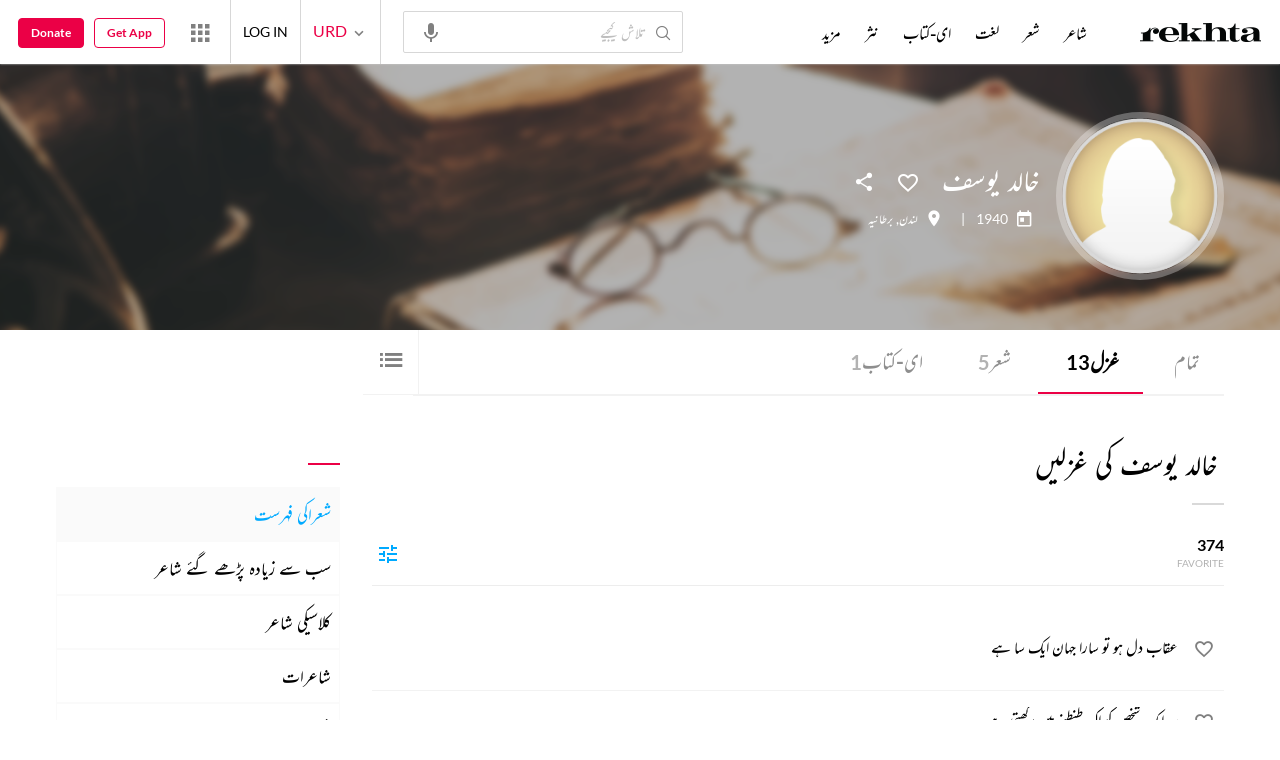

--- FILE ---
content_type: application/x-javascript; charset=utf-8
request_url: https://world.rekhta.org/user/userinfo
body_size: 178
content:
var userInfo = {"Name":null,"ImageUrl":null,"Id":null,"SessionId":"66824955-384a-4eee-86b5-a4d2a46b1ba2","FavCount":0,"GuestUserValue":null,"SearchSessionId":"66824955-384a-4eee-86b5-a4d2a46b1ba2","Email":null,"host":"world.rekhta.org"};